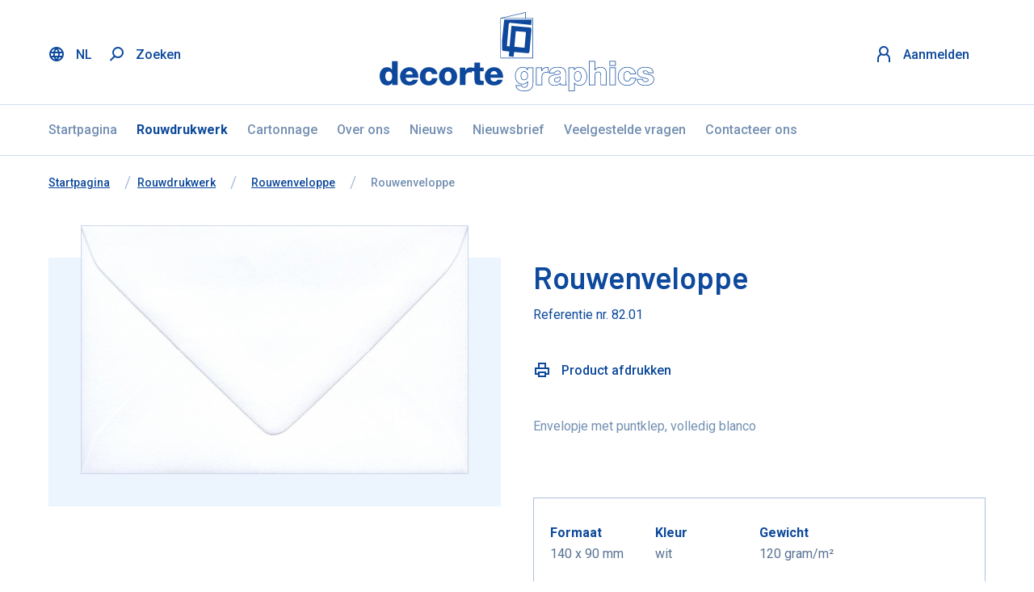

--- FILE ---
content_type: text/html; charset=UTF-8
request_url: https://www.decorte-graphics.be/nl/rouwdrukwerk/rouwenveloppe/rouwenveloppe-13
body_size: 15621
content:
<!DOCTYPE html>
<html lang="nl">
<head>
    <meta charset="utf-8"/>

    <title>Rouwenveloppe - decorte graphics</title>

        <!-- HTML meta -->
    
    <link rel="alternate" href="https://www.decorte-graphics.be/nl/rouwdrukwerk/rouwenveloppe/rouwenveloppe-13" hreflang="nl-"/>
            <link rel="canonical" href="https://www.decorte-graphics.be/nl/rouwdrukwerk/rouwenveloppe/rouwenveloppe-13"/>
                        <meta name="viewport" content="width=device-width,initial-scale=1"/>
    <meta name="generator" content="Fratello CMS - Marlon bvba"/>

    <script data-pagespeed-no-defer>//<![CDATA[
(function(){function d(b){var a=window;if(a.addEventListener)a.addEventListener("load",b,!1);else if(a.attachEvent)a.attachEvent("onload",b);else{var c=a.onload;a.onload=function(){b.call(this);c&&c.call(this)}}}var p=Date.now||function(){return+new Date};window.pagespeed=window.pagespeed||{};var q=window.pagespeed;function r(){this.a=!0}r.prototype.c=function(b){b=parseInt(b.substring(0,b.indexOf(" ")),10);return!isNaN(b)&&b<=p()};r.prototype.hasExpired=r.prototype.c;r.prototype.b=function(b){return b.substring(b.indexOf(" ",b.indexOf(" ")+1)+1)};r.prototype.getData=r.prototype.b;r.prototype.f=function(b){var a=document.getElementsByTagName("script"),a=a[a.length-1];a.parentNode.replaceChild(b,a)};r.prototype.replaceLastScript=r.prototype.f;
r.prototype.g=function(b){var a=window.localStorage.getItem("pagespeed_lsc_url:"+b),c=document.createElement(a?"style":"link");a&&!this.c(a)?(c.type="text/css",c.appendChild(document.createTextNode(this.b(a)))):(c.rel="stylesheet",c.href=b,this.a=!0);this.f(c)};r.prototype.inlineCss=r.prototype.g;
r.prototype.h=function(b,a){var c=window.localStorage.getItem("pagespeed_lsc_url:"+b+" pagespeed_lsc_hash:"+a),f=document.createElement("img");c&&!this.c(c)?f.src=this.b(c):(f.src=b,this.a=!0);for(var c=2,k=arguments.length;c<k;++c){var g=arguments[c].indexOf("=");f.setAttribute(arguments[c].substring(0,g),arguments[c].substring(g+1))}this.f(f)};r.prototype.inlineImg=r.prototype.h;
function t(b,a,c,f){a=document.getElementsByTagName(a);for(var k=0,g=a.length;k<g;++k){var e=a[k],m=e.getAttribute("data-pagespeed-lsc-hash"),h=e.getAttribute("data-pagespeed-lsc-url");if(m&&h){h="pagespeed_lsc_url:"+h;c&&(h+=" pagespeed_lsc_hash:"+m);var l=e.getAttribute("data-pagespeed-lsc-expiry"),l=l?(new Date(l)).getTime():"",e=f(e);if(!e){var n=window.localStorage.getItem(h);n&&(e=b.b(n))}e&&(window.localStorage.setItem(h,l+" "+m+" "+e),b.a=!0)}}}
function u(b){t(b,"img",!0,function(a){return a.src});t(b,"style",!1,function(a){return a.firstChild?a.firstChild.nodeValue:null})}
q.i=function(){if(window.localStorage){var b=new r;q.localStorageCache=b;d(function(){u(b)});d(function(){if(b.a){for(var a=[],c=[],f=0,k=p(),g=0,e=window.localStorage.length;g<e;++g){var m=window.localStorage.key(g);if(!m.indexOf("pagespeed_lsc_url:")){var h=window.localStorage.getItem(m),l=h.indexOf(" "),n=parseInt(h.substring(0,l),10);if(!isNaN(n))if(n<=k){a.push(m);continue}else if(n<f||!f)f=n;c.push(h.substring(l+1,h.indexOf(" ",l+1)))}}k="";f&&(k="; expires="+(new Date(f)).toUTCString());document.cookie=
"_GPSLSC="+c.join("!")+k;g=0;for(e=a.length;g<e;++g)window.localStorage.removeItem(a[g]);b.a=!1}})}};q.localStorageCacheInit=q.i;})();
pagespeed.localStorageCacheInit();
//]]></script><link rel="shortcut icon" href="/assets/decorte/img/favicon.ico?da1fb8787bc6369763c05ef74ba06cb1cc4a2361" type="image/x-icon"/>

        <!-- OpenGraph -->
    <meta property="og:image" content="https://www.decorte-graphics.be/media/website_og_image/assets//8af8380e-9ef7-11e9-b5e4-00505697d620/8201.png"/>
        <meta name="robots" content="noindex, follow">
    

                
                                                                                                                                                                                                                                                
                    <link rel="alternate" href="https://www.decorte-graphics.be/nl/rouwdrukwerk/rouwenveloppe/rouwenveloppe-13" hreflang="nl"/>
                    <link rel="alternate" href="https://www.decorte-graphics.be/fr-be/impression-de-deuil/enveloppe/enveloppe-13" hreflang="fr-be"/>
                    <link rel="alternate" href="https://www.decorte-graphics.be/fr-fr/impression-de-deuil/enveloppe/enveloppe-13" hreflang="fr-fr"/>
            
<link href="https://fonts.googleapis.com/css?family=Barlow:400,600,700|Roboto:400,500,700" rel="stylesheet" data-pagespeed-lsc-url="https://fonts.googleapis.com/css?family=Barlow:400,600,700|Roboto:400,500,700"/>
    <link charset="utf-8" type="text/css" href="/assets/decorte/css/main.css?da1fb8787bc6369763c05ef74ba06cb1cc4a2361" rel="stylesheet" data-pagespeed-lsc-url="https://www.decorte-graphics.be/assets/decorte/css/main.css?da1fb8787bc6369763c05ef74ba06cb1cc4a2361"/>
    <link charset="utf-8" type="text/css" href="/assets/decorte/css/print.css?da1fb8787bc6369763c05ef74ba06cb1cc4a2361" rel="stylesheet" media="print"/>

    
                <script type="text/psajs" data-pagespeed-orig-index="0">dataLayer=[{'visitorType':'Anonymous'}];</script>
    

    
    
    
    
    
    
    
    <script type="text/psajs" data-pagespeed-orig-index="1">dataLayer.push({ecommerce:{impressions:[],detail:{products:[{"name":"Rouwenveloppe","id":"82.01_Rouwenveloppe","price":0.06,"category":"85d57440-9ef7-11e9-81c0-00505697d620"}]}}})
window.productData={"name":"Rouwenveloppe","id":"82.01_Rouwenveloppe","price":0.06,"category":"85d57440-9ef7-11e9-81c0-00505697d620"}</script>
            <!-- Google Tag Manager -->
        <script type="text/psajs" data-pagespeed-orig-index="2">(function(w,d,s,l,i){w[l]=w[l]||[];w[l].push({'gtm.start':new Date().getTime(),event:'gtm.js'});var f=d.getElementsByTagName(s)[0],j=d.createElement(s),dl=l!='dataLayer'?'&l='+l:'';j.async=true;j.src='https://www.googletagmanager.com/gtm.js?id='+i+dl;f.parentNode.insertBefore(j,f);})(window,document,'script','dataLayer','GTM-MPDG5Q6');</script>
        <!-- End Google Tag Manager -->
    </head>


<body class="page-body"><noscript><meta HTTP-EQUIV="refresh" content="0;url='https://www.decorte-graphics.be/nl/rouwdrukwerk/rouwenveloppe/rouwenveloppe-13?PageSpeed=noscript'" /><style><!--table,div,span,font,p{display:none} --></style><div style="display:block">Please click <a href="https://www.decorte-graphics.be/nl/rouwdrukwerk/rouwenveloppe/rouwenveloppe-13?PageSpeed=noscript">here</a> if you are not redirected within a few seconds.</div></noscript>            <!-- Google Tag Manager (noscript) -->
        <noscript><iframe src="https://www.googletagmanager.com/ns.html?id=GTM-MPDG5Q6" height="0" width="0" style="display:none;visibility:hidden"></iframe></noscript>
        <!-- End Google Tag Manager (noscript) -->
    
        <script type="text/psajs" data-pagespeed-orig-index="3">window.addEventListener("load",function(){initializeStore("MessagingStore",[]);})</script>
    <div class="skip-links">
        <a href="#main" title="Ga naar inhoud" class="sr-only sr-only-focusable">Ga naar inhoud</a>
        <a href="#lang" title="Taalselectie overslaan" class="sr-only sr-only-focusable">Taalselectie overslaan</a>
    </div>

            <script type="text/psajs" data-pagespeed-orig-index="4">window.addEventListener("load",function(){initializeStore("ProductCompareStore",{"products":[],"matrix":[]});})</script>
        <div id="c094fc77-040c-4d20-b9c3-697ab73e1c4a"></div><script type="text/psajs" data-pagespeed-orig-index="5">window.addEventListener("load",function(){initializeComponent("ProductCompareLocalStorageWidget",{"store":"ProductCompareStore","name":"compare-products","url":"\/_internal\/catalog\/compare\/"},"c094fc77-040c-4d20-b9c3-697ab73e1c4a");})</script>
    
    
            <header class="header-primary" role="banner">
            <div class="container-md">
                <div class="row">
                    <div class="col-12">
                        <div class="row">

                            <div class="col-4 col-sm-5 col-md-4 header-actions order-2 order-md-1">
                                                                                                            
<nav id="lang" class="header-action header-language" role="navigation">
    <a class="header-link" href="#" data-toggle="modal" data-target="#modal-languages" data-countries="[{&quot;code&quot;:&quot;BE&quot;,&quot;name&quot;:&quot;Belgi\u00eb&quot;,&quot;languages&quot;:[{&quot;language&quot;:&quot;Nederlands&quot;,&quot;languageCode&quot;:&quot;nl&quot;,&quot;path&quot;:&quot;\/nl\/rouwdrukwerk\/rouwenveloppe\/rouwenveloppe-13?_country=BE&quot;,&quot;cleanedPath&quot;:&quot;\/nl\/rouwdrukwerk\/rouwenveloppe\/rouwenveloppe-13&quot;,&quot;routeLocale&quot;:&quot;nl&quot;,&quot;isFallback&quot;:false},{&quot;language&quot;:&quot;Frans&quot;,&quot;languageCode&quot;:&quot;fr&quot;,&quot;path&quot;:&quot;\/fr-be\/impression-de-deuil\/enveloppe\/enveloppe-13?_country=BE&quot;,&quot;cleanedPath&quot;:&quot;\/fr-be\/impression-de-deuil\/enveloppe\/enveloppe-13&quot;,&quot;routeLocale&quot;:&quot;fr-be&quot;,&quot;isFallback&quot;:false}]},{&quot;code&quot;:&quot;FR&quot;,&quot;name&quot;:&quot;Frankrijk&quot;,&quot;languages&quot;:[{&quot;language&quot;:&quot;Frans&quot;,&quot;languageCode&quot;:&quot;fr&quot;,&quot;path&quot;:&quot;\/fr-fr\/impression-de-deuil\/enveloppe\/enveloppe-13?_country=FR&quot;,&quot;cleanedPath&quot;:&quot;\/fr-fr\/impression-de-deuil\/enveloppe\/enveloppe-13&quot;,&quot;routeLocale&quot;:&quot;fr-fr&quot;,&quot;isFallback&quot;:false}]}]">
        <i class="icon icon-world"></i>
        <span class="d-none d-md-inline-block">NL</span>
    </a>
</nav>





                                                                                                                <a class="header-action header-link js-show-nav" href="#search-overlay" aria-controls="search-overlay" aria-expanded="false">
                                            <i class="icon icon-search"></i>
                                            <span class="d-none d-md-inline-block">Zoeken</span>
                                        </a>
                                                                                                </div>

                            <div class="col-12 col-md-4 order-1 order-md-2 text-center site-branding">
                                <div class="site-logo" itemscope itemtype="http://schema.org/Organization">
                                    <a itemprop="url" title="Fratello DEMO" class="d-inline-block" href="/">
                                        <span class="sr-only">Fratello DEMO</span>
                                        <svg class="logo" width="340" height="98" xmlns="http://www.w3.org/2000/svg">
                                            <g fill="#0D489C" fill-rule="evenodd">
                                                <g class="logo-text">
                                                    <path d="M6.988 79.275c0 2.916 1.068 6.163 4.273 6.163 3.412 0 4.152-3.247 4.152-5.96 0-3.083-1.11-5.918-4.152-5.918-3.205 0-4.273 3-4.273 5.715m15.166 10.89h-6.66v-2.466h-.081c-1.358 2.014-3.411 3.081-5.878 3.081C2.838 90.78 0 85.025 0 79.026c0-5.549 2.959-10.81 9-10.81 2.633 0 4.645.991 6.083 2.92h.082V60.818h6.989v29.346M40.903 77.3c-.123-2.385-1.809-4.355-4.15-4.355-2.467 0-4.11 1.764-4.52 4.355h8.67zm-8.67 3.905c.12 2.917 1.806 4.847 4.765 4.847 1.686 0 3.33-.778 3.988-2.341h6.534c-1.273 4.931-5.836 7.07-10.604 7.07-6.945 0-11.671-4.19-11.671-11.344 0-6.534 5.218-11.22 11.507-11.22 7.644 0 11.465 5.755 11.136 12.988H32.232zM64.627 76.642c-.042-1.81-1.645-3.082-3.411-3.082-3.906 0-4.521 3.327-4.521 6.287 0 2.755 1.192 5.591 4.15 5.591 2.426 0 3.658-1.399 3.987-3.656h6.782c-.618 5.71-5.055 8.998-10.727 8.998-6.41 0-11.18-4.399-11.18-10.933 0-6.783 4.316-11.63 11.18-11.63 5.302 0 10.027 2.793 10.52 8.425M84.651 85.436c3.247 0 4.274-3.201 4.274-5.918 0-2.712-1.027-5.958-4.274-5.958-3.248 0-4.235 3.246-4.235 5.958 0 2.717.987 5.918 4.235 5.918m0-17.22c6.616 0 11.26 4.89 11.26 11.302 0 6.414-4.644 11.263-11.26 11.263s-11.22-4.849-11.22-11.263c0-6.411 4.604-11.301 11.22-11.301M99.168 68.832h6.783v3.743h.082c1.025-2.71 3.41-4.15 6.409-4.15.534 0 1.11.037 1.644.161v6.371c-.903-.248-1.725-.41-2.67-.41-3.454 0-5.261 2.38-5.261 5.056v10.561h-6.987"/>
                                                    <path d="M128.644 73.353h-4.313v9.7c0 1.685.985 2.054 2.507 2.054.574 0 1.192-.082 1.806-.082v5.14c-1.274.042-2.546.205-3.82.205-5.96 0-7.48-1.725-7.48-7.52v-9.497h-3.535v-4.521h3.535v-6.45h6.987v6.45h4.313M145.753 77.3c-.124-2.385-1.81-4.355-4.153-4.355-2.464 0-4.11 1.764-4.518 4.355h8.671zm-8.671 3.905c.122 2.917 1.808 4.847 4.764 4.847 1.686 0 3.332-.778 3.989-2.341h6.532c-1.271 4.931-5.834 7.07-10.602 7.07-6.947 0-11.669-4.19-11.669-11.344 0-6.534 5.218-11.22 11.508-11.22 7.64 0 11.463 5.755 11.132 12.988h-15.654zM179 73.91c-3.355 0-3.718 3.492-3.718 4.993 0 2.253.966 4.661 3.675 4.661 3.605 0 3.885-3.535 3.885-4.618 0-1.514-.374-5.036-3.843-5.036zm-.043 10.354c-3.23 0-4.375-2.888-4.375-5.36 0-3.566 1.652-5.694 4.417-5.694 2.845 0 4.543 2.145 4.543 5.736 0 3.28-1.757 5.318-4.585 5.318zm-9.86 6.907c1.002 5.418 5.887 6.125 10.068 6.125 9.228 0 10.296-5.549 10.296-9.722V69.182h-6v2.675h-.637l-.1-.177c-1.17-2.066-2.99-3.113-5.409-3.113-4.491 0-9.022 3.12-9.022 10.09 0 6.515 3.288 10.252 9.022 10.252 2.168 0 4.178-1.108 5.378-2.963l.104-.16h.624v2.363c0 2.575-.31 5.324-4.01 5.324-1.217 0-2.079-.158-2.714-.495-.678-.338-1.101-.918-1.312-1.807h-6.288zm10.068 6.825c-8.786 0-10.387-4.067-10.827-7.125l-.057-.4h7.684l.05.29c.147.84.447 1.317 1.003 1.595.53.282 1.31.417 2.392.417 2.783 0 3.31-1.625 3.31-4.624V87.08a7.066 7.066 0 0 1-5.405 2.528c-6.088 0-9.722-4.095-9.722-10.953 0-2.95.888-5.64 2.501-7.57 1.759-2.106 4.256-3.22 7.221-3.22 2.324 0 4.152.872 5.447 2.593v-1.977h7.399v19.092c0 7.013-3.597 10.422-10.996 10.422zM194.237 89.814h6.285V79.603c0-3.715 2.91-5.407 5.615-5.407a9.52 9.52 0 0 1 2.318.308v-5.631a7.582 7.582 0 0 0-1.294-.098c-2.922 0-5.139 1.43-6.083 3.924l-.086.226h-.67v-3.743h-6.085v20.632zm6.985.7h-7.685V68.482h7.484v2.747c1.246-2.021 3.418-3.154 6.14-3.154.662 0 1.225.055 1.722.17l.272.063v7.108l-.443-.121c-1.03-.283-1.776-.399-2.575-.399-3.395 0-4.915 2.364-4.915 4.707v10.911zM223.194 80.736c-.646.267-1.45.421-2.289.583-.535.103-1.09.21-1.6.347-1.837.433-2.615 1.141-2.615 2.373 0 1.872 1.796 2.074 2.568 2.074 1.3 0 2.228-.306 2.835-.936.775-.805 1.129-2.224 1.101-4.44m-3.936 6.076c-2.016 0-3.268-1.063-3.268-2.774 0-2.072 1.793-2.734 3.143-3.051.525-.142 1.092-.251 1.64-.357 1.018-.195 1.979-.38 2.571-.752l.514-.323.022.606c.104 2.774-.292 4.47-1.283 5.5-.746.775-1.838 1.151-3.34 1.151m.984-14.425c1.793 0 3.722.804 3.722 2.57 0 1.558-.851 2.052-2.13 2.313-.893.182-1.855.31-2.874.445-4.552.607-9.26 1.234-9.26 6.611 0 3.822 2.59 6.103 6.926 6.103 1.63 0 4.678-.327 6.773-2.523l.512-.536.089.736c.071.592.139 1.154.313 1.707h6.246c-.637-1.64-.637-3.478-.637-5.118v-9.33c0-4.702-2.96-6.8-9.598-6.8-1.854 0-4.506.25-6.61 1.436-1.883 1.107-2.935 2.808-3.126 5.059h5.88c.426-1.75 1.725-2.673 3.774-2.673m-3.616 18.742c-4.704 0-7.626-2.606-7.626-6.803 0-5.99 5.472-6.719 9.868-7.304 1.006-.134 1.957-.26 2.826-.438 1.203-.246 1.57-.626 1.57-1.628 0-1.371-1.807-1.869-3.022-1.869-1.801 0-2.86.802-3.146 2.385l-.052.288h-7.194l.016-.365c.115-2.685 1.292-4.703 3.499-6.001 2.241-1.264 5.021-1.528 6.96-1.528 4.42 0 10.297.777 10.297 7.499v9.33c0 1.82 0 3.7.786 5.315l.245.503h-7.833l-.084-.227a6.887 6.887 0 0 1-.342-1.409c-1.676 1.458-4.05 2.252-6.768 2.252M245.24 73.91c-1.897 0-3.925 1.41-3.925 5.365 0 5.21 2.216 5.813 3.882 5.813 2.833 0 3.843-3.003 3.843-5.813 0-2.594-.998-5.365-3.8-5.365zm-.043 11.878c-3.083 0-4.582-2.13-4.582-6.513 0-5.772 3.852-6.065 4.625-6.065 2.176 0 4.5 1.594 4.5 6.065 0 3.148-1.194 6.513-4.543 6.513zm-10.623 11.175h6.287v-9.45h.608l.104.14c1.395 1.869 3.293 2.777 5.803 2.777 4.307 0 8.654-3.234 8.654-10.46 0-5.26-2.407-11.403-9.188-11.403-2.363 0-4.295 1.012-5.587 2.928l-.104.154h-.615v-2.467h-5.962v27.781zm6.987.7h-7.687V68.482h7.362v1.883c1.4-1.638 3.321-2.498 5.606-2.498 7.298 0 9.888 6.52 9.888 12.103 0 5.375-2.927 11.16-9.354 11.16-2.396 0-4.348-.805-5.815-2.396v8.93zM274.08 89.814h6.285V76.477c0-3.396-.76-7.91-7.333-7.91-2.59 0-5.246 1.435-6.18 3.337l-.097.196h-.648V61.168h-6.286v28.646h6.286V78.53c0-3.623 2.225-4.909 4.131-4.909 1.267 0 2.188.308 2.815.94 1.06 1.07 1.045 2.804 1.03 4.642-.002.214-.004.43-.004.644v9.967zm6.985.7h-7.686V79.847c0-.217.002-.434.004-.65.014-1.687.028-3.281-.827-4.143-.489-.493-1.247-.733-2.318-.733-1.659 0-3.431 1.106-3.431 4.21v11.983h-7.686V60.468h7.686v10.204c1.449-1.846 4.084-2.805 6.225-2.805 8.033 0 8.033 6.48 8.033 8.61v14.037zM285.31 65.813h6.286v-4.645h-6.287v4.645zm-.7.7h7.686v-6.045h-7.687v6.045zm.7 23.301h6.286V69.182h-6.287v20.632zm-.7.7h7.686V68.482h-7.687v22.032zM306.38 68.567c-6.477 0-10.828 4.533-10.828 11.28 0 6.232 4.453 10.584 10.828 10.584 5.595 0 9.61-3.244 10.333-8.299h-6.088c-.443 2.394-1.919 3.656-4.285 3.656-3.32 0-4.498-3.2-4.498-5.94 0-1.642 0-6.637 4.87-6.637 1.942 0 3.518 1.327 3.736 3.08h6.066c-.713-5.692-5.863-7.724-10.134-7.724m0 22.564c-6.788 0-11.528-4.64-11.528-11.284 0-7.166 4.633-11.98 11.528-11.98 6.137 0 10.404 3.432 10.872 8.744l.034.38h-7.505l-.008-.341c-.038-1.715-1.586-2.74-3.06-2.74-2.885 0-4.17 1.831-4.17 5.937 0 2.418.994 5.241 3.797 5.241 2.095 0 3.32-1.129 3.642-3.356l.043-.3h7.474l-.042.388c-.61 5.656-4.958 9.31-11.077 9.31M319.091 83.484c.438 6.033 6.468 6.947 10.071 6.947 4.777 0 9.88-1.907 9.88-7.257 0-.448-.143-4.405-5.144-5.407-.62-.135-1.278-.255-1.975-.382-3.046-.554-6.195-1.128-6.195-3.043 0-1.954 2.52-1.954 3.349-1.954.973 0 1.805.203 2.409.586.629.407.974.997 1.049 1.8h5.746c-.355-4.12-3.532-6.207-9.45-6.207-8.716 0-9.393 4.732-9.393 6.183 0 4.594 3.675 5.366 7.565 6.184.69.145 1.402.295 2.08.466l.312.07c1.258.275 3.362.737 3.362 2.526 0 1.796-1.887 2.614-3.64 2.614-1.107 0-2.101-.29-2.799-.814a3.18 3.18 0 0 1-1.275-2.312h-5.952zm10.071 7.647c-9.148 0-10.687-5.003-10.79-7.985l-.013-.362h7.368v.35c0 .885.341 1.593 1.014 2.104.567.426 1.434.672 2.376.672 1.017 0 2.94-.4 2.94-1.914 0-1.132-1.33-1.518-2.811-1.843l-.328-.073a53.871 53.871 0 0 0-2.059-.46c-3.806-.8-8.121-1.708-8.121-6.87 0-5.075 5.214-6.883 10.093-6.883 6.442 0 9.96 2.504 10.174 7.242l.016.366h-7.17v-.35c0-.738-.236-1.234-.743-1.562-.488-.31-1.191-.475-2.031-.475-1.808 0-2.65.4-2.65 1.254 0 1.331 2.987 1.875 5.621 2.355.703.128 1.368.248 1.994.385 5.54 1.11 5.7 5.586 5.7 6.092 0 5.866-5.465 7.957-10.58 7.957z"/>
                                                </g>
                                                <g class="logo-image">
                                                    <path d="M181.148 24.664l-1.859 19.496-12.528-1.34 1.775-19.243.002-.018 12.61 1.105zm-21.34 29.964l5.975.657.625-5.91 16.973 1.476c1.246.11 1.971-.893 2.063-1.945l2.437-27.177c.173-1.931-.654-2.606-2.222-2.743l-22.566-1.996-2.23 25.436-3.37-.338 2.321-27.306c.092-1.059.665-1.369 1.827-1.544l26.007 2.706.54-6.643-34.013-.102a2137.554 2137.554 0 0 0-2.597 25.526c-.095 1.065-.095 11.364 0 11.743.205.827.465 1.175 1.219 1.453.35.128 7.623.93 7.65.933l-.64 5.774zm-9.828 1.88h39.339V8.119H149.98v48.39zm2.44-49.234L180.3.847v6.568l-28.438.016.559-.157zm37.552 50.081V7.507h-9.059V0L149.42 7.384v49.971h40.552z"/>
                                                </g>
                                            </g>
                                        </svg>
                                    </a>
                                </div>
                            </div>

                            <div class="col-8 col-sm-7 col-md-4 order-3 header-actions">
                                <div class="w-100 text-right">
                                                                                                                        <div class="header-action header-account">
                                                <div class="d-block locked">
                                                                                                            <a class="header-link" href="/nl/aanmelden"><i class="icon icon-user"></i> <span class="d-none d-md-inline-block">Aanmelden</span></a>
                                                                                                    </div>
                                            </div>
                                                                                                                                                                    
                                        <a href="#mobile-menu" class="menu-button ml-4 d-md-none js-show-nav" aria-controls="mobile-menu" aria-expanded="false" aria-label="Toggle navigatie" data-class="d-lg-none">
                                            <i class="icon icon-menu negative"></i>
                                        </a>
                                                                    </div>
                            </div>
                        </div>
                                                    <div id="6d884cfc-a023-4a49-8202-f74f40492305"><div class="feedback header-feedback" data-reactroot="" data-reactid="1" data-react-checksum="1519786769"></div></div><script type="text/psajs" data-pagespeed-orig-index="6">window.addEventListener("load",function(){initializeComponent("MessagingWidget",{"type":"header","className":"header-feedback"},"6d884cfc-a023-4a49-8202-f74f40492305");})</script>
                                            </div>
                </div>
            </div>
        </header>

                                    
    <nav class="navbar-primary d-none d-md-block d-print-none" role="navigation">
                    <div class="container">
                <div class="row">
                    <div class="col-12">
                        <a class="navbar-brand sr-only" href="#">Menu</a>                                    <ul class="nav-list">
                                            <li class="nav-item nav-level-1">
                    <a href="/nl/" class="nav-link">Startpagina</a>
                                    </li>
                                            <li class="nav-item nav-level-1">
                    <a href="/nl/rouwdrukwerk" class="nav-link active">Rouwdrukwerk</a>
                                    </li>
                                            <li class="nav-item nav-level-1">
                    <a href="/nl/cartonnage" class="nav-link">Cartonnage</a>
                                    </li>
                                            <li class="nav-item nav-level-1">
                    <a href="/nl/over-ons" class="nav-link">Over ons</a>
                                    </li>
                                            <li class="nav-item nav-level-1">
                    <a href="/nl/nieuws" class="nav-link">Nieuws</a>
                                    </li>
                                            <li class="nav-item nav-level-1">
                    <a href="/nl/nieuwsbrief" class="nav-link">Nieuwsbrief</a>
                                    </li>
                                            <li class="nav-item nav-level-1">
                    <a href="/nl/veelgestelde-vragen" class="nav-link">Veelgestelde vragen</a>
                                    </li>
                                            <li class="nav-item nav-level-1">
                    <a href="/nl/contacteer-ons" class="nav-link">Contacteer ons</a>
                                    </li>
                    </ul>
    
                    </div>
                </div>
            </div>
            </nav>

                            
        <nav class="nav-panel d-lg-none" id="mobile-menu" aria-expanded="false">
            <div class="nav-panel-wrapper">
                <div class="nav-header bb-0">
                    <a href="#" class="close-nav float-right js-close-nav" data-target="#mobile-menu" aria-controls="mobile-menu" aria-expanded="true" aria-label="mobile-menu">
                        <i class="icon icon-remove"></i>
                    </a>
                </div>
                <div class="nav-content">
                    
                <ul class="nav-list">
                                                            <li class="nav-item nav-level-1">
                                            <a href="/nl/" class="nav-link ">
                            Startpagina
                        </a>
                                    </li>
                                                            <li class="nav-item nav-level-1 active">
                                            <a href="/nl/rouwdrukwerk" class="nav-link active ">
                            Rouwdrukwerk
                        </a>
                                    </li>
                                                            <li class="nav-item nav-level-1">
                                            <a href="/nl/cartonnage" class="nav-link ">
                            Cartonnage
                        </a>
                                    </li>
                                                            <li class="nav-item nav-level-1">
                                            <a href="/nl/over-ons" class="nav-link ">
                            Over ons
                        </a>
                                    </li>
                                                            <li class="nav-item nav-level-1">
                                            <a href="/nl/nieuws" class="nav-link ">
                            Nieuws
                        </a>
                                    </li>
                                                            <li class="nav-item nav-level-1">
                                            <a href="/nl/nieuwsbrief" class="nav-link ">
                            Nieuwsbrief
                        </a>
                                    </li>
                                                            <li class="nav-item nav-level-1">
                                            <div class="nav-link">
                            <div class="row">
                                <div class="col-8">
                                    <a class="nav-link" href="/nl/veelgestelde-vragen">Veelgestelde vragen</a>
                                </div>
                                <div class="col-4">
                                    <a href data-toggle="collapse" class="d-block text-right clearfix pt-1 collapse-link" data-target="#toggle-Veelgesteldevragen" aria-controls="navbarSupportedcontent" aria-expanded="false" aria-label="Toggle navigation">
                                        <i class="icon icon-arrow-down float-right"></i>
                                    </a>
                                </div>
                            </div>
                        </div>
                                                            <ul class="nav-nested collapse" id="toggle-Veelgesteldevragen" aria-expanded="false">
                                                            <li class="nav-level-2">
                                            <a href="/nl/veelgestelde-vragen/vakbeurzen" class="nav-link ">
                            Vakbeurzen
                        </a>
                                    </li>
                                                            <li class="nav-level-2">
                                            <a href="/nl/veelgestelde-vragen/administratie" class="nav-link ">
                            Administratie
                        </a>
                                    </li>
                                                            <li class="nav-level-2">
                                            <a href="/nl/veelgestelde-vragen/registratie" class="nav-link ">
                            Registratie
                        </a>
                                    </li>
                    </ul>
    
                                    </li>
                                                            <li class="nav-item nav-level-1">
                                            <a href="/nl/contacteer-ons" class="nav-link ">
                            Contacteer ons
                        </a>
                                    </li>
                    </ul>
    

                </div>
            </div>
        </nav>

        <aside class="search-panel" id="search-overlay" aria-expanded="false">
            <div class="container container-mobile">
                <div class="row">

                    <div class="col-12 search-panel-header">
                        <a href="#" class="float-right text-negative close-nav js-close-nav" data-target="#search-overlay" aria-controls="search-overlay" aria-expanded="true">
                            Sluiten
                            <i class="icon icon-remove negative ml-2"></i>
                        </a>
                    </div>

                    <div class="search-panel-body col-12 col-md-8 mx-md-auto">
                                                <div itemscope itemtype="http://schema.org/WebSite">
                            <link itemprop="url" href="/"/>
                            <form class="header-search search-form" action="/nl/zoeken?query=" method="get" role="search" itemprop="potentialAction" itemscope itemtype="http://schema.org/SearchAction" novalidate="novalidate">
                                <meta itemprop="target" content="/nl/zoeken?query={query}"/>
                                <fieldset>
                                    <label for="search-query" class="sr-only">Zoeken</label>
                                    <div class="input-group input-group-outline">
                                        <input type="search" name="query" value="" id="search-query" autofocus class="form-control" itemprop="query-input"/>
                                        <span class="input-group-btn">
                                            <button type="submit" class="btn btn-outline-secondary"><i class="icon icon-search negative"></i> <span class="sr-only">Zoeken</span></button>
                                        </span>
                                    </div>
                                </fieldset>
                            </form>
                        </div>
                    </div>

                </div>
            </div>
        </aside>
    
        
        



    
        
    
                    <nav class="breadcrumb" aria-label="Broodkruimelnavigatie" role="navigation">
            <div class="container">
                <div class="row">

                    <div class="col-sm-12">

                        <span itemscope itemtype="http://schema.org/BreadcrumbList">
                            <strong class="sr-only">U bevindt zich hier:</strong>
                            <span class="sr-only">van</span>

                                                                                            <span class="d-none d-lg-inline-block">                                <span itemprop="itemListElement" itemscope itemtype="http://schema.org/ListItem">
                                    <a href="/" itemprop="item" class="breadcrumb-item first">
                                        <span itemprop="name">Startpagina</span>
                                        <meta itemprop="position" content="1"/>
                                    </a>
                                </span>
                                <span class="breadcrumb-divider"><span class="sr-only">naar</span></span>
                                </span>                            
                                                            
                                                                                                        <span itemprop="itemListElement" itemscope itemtype="http://schema.org/ListItem">
                                        <a href="/nl/rouwdrukwerk" itemprop="item" class="breadcrumb-item pl-0">
                                            <span itemprop="name">Rouwdrukwerk</span>
                                            <meta itemprop="position" content="2"/>
                                        </a>
                                    </span>
                                    <span class="breadcrumb-divider"><span class="sr-only">naar</span></span>
                                    </span>                                                                                            
                                                                    <span class="d-none d-lg-inline-block">                                    <span itemprop="itemListElement" itemscope itemtype="http://schema.org/ListItem">
                                        <a href="/nl/rouwdrukwerk/rouwenveloppe" itemprop="item" class="breadcrumb-item">
                                            <span itemprop="name">Rouwenveloppe</span>
                                            <meta itemprop="position" content="3"/>
                                        </a>
                                    </span>
                                    <span class="breadcrumb-divider"><span class="sr-only">naar</span></span>
                                    </span>                                                            
                                                                                                                            <span itemprop="itemListElement" itemscope itemtype="http://schema.org/ListItem">
                                    <a href="/nl/rouwdrukwerk/rouwenveloppe/rouwenveloppe-13" itemprop="item" class="breadcrumb-item active">
                                        <span itemprop="name">Rouwenveloppe</span>
                                        <meta itemprop="position" content="4"/>
                                    </a>
                                </span>
                            
                        </span>

                    </div>

                </div>
            </div>
        </nav>
    


        
        
    <main class="page-main page-product-detail" role="main" id="main">
        
    <div class="container">
        <div class="row">
            <div class="col-12">
                <section class="page-content">

                    <article class="product-details" itemscope="" itemtype="http://schema.org/Product" id="product-detail">
                        <div class="row">
                            <!-- Product info -->
                            <div class="col-12 col-md-6">
                                                                                                
                                
                                <!-- product images -->
                                <section class="product-images bg-primary-lightest my-lg-8">
                                
                                                                                                                        <div class="product-image">
                                                                
    
                
    
            <img src="https://www.decorte-graphics.be/media/website_image_w_800/assets//8af8380e-9ef7-11e9-b5e4-00505697d620/8201.png" alt="" class="img-fluid img-has-border" srcset="https://www.decorte-graphics.be/media/website_image_w_320/assets//8af8380e-9ef7-11e9-b5e4-00505697d620/8201.png 320w, https://www.decorte-graphics.be/media/website_image_w_375/assets//8af8380e-9ef7-11e9-b5e4-00505697d620/x8201.png.pagespeed.ic.Jyke0CJDNW.webp 375w, https://www.decorte-graphics.be/media/website_image_w_640/assets//8af8380e-9ef7-11e9-b5e4-00505697d620/8201.png 639w, https://www.decorte-graphics.be/media/website_image_w_800/assets//8af8380e-9ef7-11e9-b5e4-00505697d620/8201.png 767w, https://www.decorte-graphics.be/media/website_image_w_640/assets//8af8380e-9ef7-11e9-b5e4-00505697d620/8201.png 1100w" sizes="" data-pagespeed-lsc-url="https://www.decorte-graphics.be/media/website_image_w_800/assets//8af8380e-9ef7-11e9-b5e4-00505697d620/8201.png"/>
    
                                            </div>
                                                                                                            </section>
                            </div>

                            <div class="col-12 col-md-6">
                                <header class="my-6 my-lg-8">
                                    <h1 itemprop="name">Rouwenveloppe</h1>
                                                                            <p class="text-primary-dark">Referentie nr. 82.01</p>
                                                                    </header>

                                <div class="product-offer">

                                                                                                                                                                                                                                                                                                                                                                                                                                                                                                                                                                                                                                                                                                                                                                                                                                                                                                                                                                                                                                                                                                                                                                                                                                                                                                                                            
                                                                            <script type="text/psajs" data-pagespeed-orig-index="7">window.addEventListener("load",function(){initializeStore("ProductStore",{"filters":{"amount":{"name":"Aantal per vel","is_visible":false,"is_dropdown":true,"value":null,"sortkey":null,"working_title":null}},"product":{"id":"8af55ddc-9ef7-11e9-bb8b-00505697d620","translationId":"8af56fb6-9ef7-11e9-8582-00505697d620","locale":"nl_BE","sku":"82.01_Rouwenveloppe","type":"configurable","name":"Rouwenveloppe","slug":"rouwenveloppe-13","url":"\/nl\/rouwdrukwerk\/rouwenveloppe\/rouwenveloppe-13","stockType":"onorder","state":"configure-product","vatRate":21,"originalPrice":{"incl":"\u20ac 0,0666","vat":"\u20ac 0,0116","excl":"\u20ac 0,055","amountIncl":0.07,"amountExcl":0.06,"vatPercentage":21,"vatAmount":0.01,"propertiesKey":""},"price":{"incl":"\u20ac 0,0666","vat":"\u20ac 0,0116","excl":"\u20ac 0,055","amountIncl":0.07,"amountExcl":0.06,"vatPercentage":21,"vatAmount":0.01,"propertiesKey":""},"metadata":{"title":null,"description":null},"openGraph":{"title":null,"description":null,"image":null},"volumePricing":[],"publication":{"online":1,"start":null,"end":null},"properties":{"reference":{"name":"Referentie","type":"textfield","value":"82.01","group":"detail","unit":null},"assortment":{"name":"Assortiment","type":"textfield","value":"","group":"hide","unit":null},"format":{"name":"Formaat","type":"textfield","value":"140 x 90 mm","group":"detail","unit":null},"color":{"name":"Kleur","type":"selectbox","value":"wit","group":"detail","unit":null},"brochure":{"name":"Toevoegen brochure","type":"selectbox","value":"Ja","group":"hide","unit":null},"images":{"name":"Afbeeldingen","type":"asset","value":[{"id":"8af8380e-9ef7-11e9-b5e4-00505697d620","title":"8201.png","type":"image","path":"assets\/\/8af8380e-9ef7-11e9-b5e4-00505697d620\/8201.png","dimensions":{"width":825,"height":529},"thumb":"https:\/\/www.decorte-graphics.be\/media\/website_catalog_thumb\/assets\/\/8af8380e-9ef7-11e9-b5e4-00505697d620\/8201.png","src":"https:\/\/www.decorte-graphics.be\/media\/website_catalog_detail\/assets\/\/8af8380e-9ef7-11e9-b5e4-00505697d620\/8201.png"}],"group":"hide","unit":null},"weight":{"name":"Gewicht","type":"textfield","value":"120 gram\/m\u00b2","group":"detail","unit":null}},"propertySet":"rouwdrukwerk","isPersonalisable":false,"personalisableProperties":[],"distinguishingProperties":{"amount":{"name":"Aantal per vel","is_visible":false,"is_dropdown":true,"value":null,"sortkey":null,"working_title":null}},"distinguishingPropertyCount":{"Aantal per vel":1},"categories":[{"id":"85d57440-9ef7-11e9-81c0-00505697d620","title":"Rouwenveloppe","working_title":"Rouwdrukwerk > Rouwenveloppen","linage":"ecf89444-e0fd-11e8-8c83-0242781c44bb","facet":"Rouwenveloppe|85d57440-9ef7-11e9-81c0-00505697d620","publication":{"online":true,"start":null,"end":null}}],"variations":[{"id":"8af99820-9ef7-11e9-a00d-00505697d620","translationId":"8af9a068-9ef7-11e9-aa04-00505697d620","locale":"nl_BE","sku":"82.01","type":"single","name":"Rouwenveloppe","slug":"rouwenveloppe-1-12","url":"\/nl\/rouwdrukwerk\/rouwenveloppe\/rouwenveloppe-1-12","stockType":"onorder","state":"purchasable","vatRate":21,"originalPrice":{"incl":"\u20ac 0,0666","vat":"\u20ac 0,0116","excl":"\u20ac 0,055","amountIncl":0.07,"amountExcl":0.06,"vatPercentage":21,"vatAmount":0.01,"propertiesKey":""},"price":{"incl":"\u20ac 0,0666","vat":"\u20ac 0,0116","excl":"\u20ac 0,055","amountIncl":0.07,"amountExcl":0.06,"vatPercentage":21,"vatAmount":0.01,"propertiesKey":""},"metadata":{"title":null,"description":null},"openGraph":{"title":null,"description":null,"image":null},"volumePricing":[],"publication":{"online":1,"start":null,"end":null},"properties":{"reference":{"name":"Referentie","type":"textfield","value":"82.01","group":"detail","unit":null},"assortment":{"name":"Assortiment","type":"textfield","value":"","group":"hide","unit":null},"format":{"name":"Formaat","type":"textfield","value":"140 x 90 mm","group":"detail","unit":null},"amount":{"name":"Aantal per vel","type":"selectbox","value":"1","group":"detail","unit":null},"color":{"name":"Kleur","type":"selectbox","value":"wit","group":"detail","unit":null},"brochure":{"name":"Toevoegen brochure","type":"selectbox","value":"Ja","group":"hide","unit":null},"images":{"name":"Afbeeldingen","type":"asset","value":[{"id":"8af8380e-9ef7-11e9-b5e4-00505697d620","title":"8201.png","type":"image","path":"assets\/\/8af8380e-9ef7-11e9-b5e4-00505697d620\/8201.png","dimensions":{"width":825,"height":529},"thumb":"https:\/\/www.decorte-graphics.be\/media\/website_catalog_thumb\/assets\/\/8af8380e-9ef7-11e9-b5e4-00505697d620\/8201.png","src":"https:\/\/www.decorte-graphics.be\/media\/website_catalog_detail\/assets\/\/8af8380e-9ef7-11e9-b5e4-00505697d620\/8201.png"}],"group":"hide","unit":null},"weight":{"name":"Gewicht","type":"textfield","value":"120 gram\/m\u00b2","group":"detail","unit":null}},"propertySet":"rouwdrukwerk","isPersonalisable":false,"personalisableProperties":[],"distinguishingProperties":{"amount":{"name":"Aantal per vel","is_visible":false,"is_dropdown":true,"value":"1","sortkey":0,"working_title":"1"}},"distinguishingPropertyCount":{"Aantal per vel":1},"categories":[{"id":"85d57440-9ef7-11e9-81c0-00505697d620","title":"Rouwenveloppe","working_title":"Rouwdrukwerk > Rouwenveloppen","linage":"ecf89444-e0fd-11e8-8c83-0242781c44bb","facet":"Rouwenveloppe|85d57440-9ef7-11e9-81c0-00505697d620","publication":{"online":true,"start":null,"end":null}}],"variations":[],"relatedProducts":[],"upSellingProducts":[],"crossSellingProducts":[],"stockUnit":"item","minimumPurchaseAmount":500,"multipleFactor":500,"widgets":[{"value":{"paragraph":"<p>Envelopje met puntklep, volledig blanco<\/p>"},"type":"paragraph","placeholder":"specs","alignment":null}],"data":{"id":"8af99820-9ef7-11e9-a00d-00505697d620","translation_id":"8af9a068-9ef7-11e9-aa04-00505697d620","locale":"nl_BE","sku":"82.01","sku_clean":"8201","type":"single","template":"","title":"Rouwenveloppe","slug":"rouwenveloppe-1-12","popularity":null,"stock":-4500,"stock_type":"onorder","property_set":"rouwdrukwerk","visibility":[1,2],"vatRate":"21","vat_distribution":"{\"BE\":{\"21\":100},\"FR\":{\"21\":100},\"NL\":{\"21\":100}}","pricing":{"80eaccc8-9ef7-11e9-80a8-00505697d620":{"price":550,"currency":"EUR","fqcn":"Fratello\\Component\\Catalog\\Model\\ProductPricing\\DefaultPriceCollection"},"865c2882-9ef7-11e9-afa6-00505697d620":{"price":580,"currency":"EUR","fqcn":"Fratello\\Component\\Catalog\\Model\\ProductPricing\\DefaultPriceCollection"},"80eabf08-9ef7-11e9-a1e9-00505697d620":{"price":550,"currency":"EUR","fqcn":"Fratello\\Component\\Catalog\\Model\\ProductPricing\\DefaultPriceCollection"}},"volume_pricing":[],"distinguishing_properties":{"amount":{"name":"Aantal per vel","is_visible":false,"is_dropdown":true,"value":"1","sortkey":0,"working_title":"1"}},"distinguishing_property_count":{"Aantal per vel":1},"publication_online":true,"publication_start":null,"publication_end":null,"properties":{"reference":{"name":"Referentie","type":"textfield","value":"82.01","value_raw":"82.01","group":"detail","unit":null},"assortment":{"name":"Assortiment","type":"textfield","value":"","value_raw":"","group":"hide","unit":null},"format":{"name":"Formaat","type":"textfield","value":"140 x 90 mm","value_raw":"140 x 90 mm","group":"detail","unit":null},"amount":{"name":"Aantal per vel","type":"selectbox","value":"1","value_raw":"1","group":"detail","unit":null},"color":{"name":"Kleur","type":"selectbox","value":"wit","value_raw":"wit","group":"detail","unit":null},"brochure":{"name":"Toevoegen brochure","type":"selectbox","value":"Ja","value_raw":"Ja","group":"hide","unit":null},"images":{"name":"Afbeeldingen","type":"asset","value":[{"id":"8af8380e-9ef7-11e9-b5e4-00505697d620","title":"8201.png","type":"image","path":"assets\/\/8af8380e-9ef7-11e9-b5e4-00505697d620\/8201.png","dimensions":{"width":825,"height":529}}],"value_raw":[{"id":"8af8380e-9ef7-11e9-b5e4-00505697d620","title":"8201.png","type":"image","path":"assets\/\/8af8380e-9ef7-11e9-b5e4-00505697d620\/8201.png","dimensions":{"width":825,"height":529}}],"group":"hide","unit":null},"weight":{"name":"Gewicht","type":"textfield","value":"120 gram\/m\u00b2","value_raw":"120 gram\/m\u00b2","group":"detail","unit":null}},"categories":[{"id":"85d57440-9ef7-11e9-81c0-00505697d620","title":"Rouwenveloppe","working_title":"Rouwdrukwerk > Rouwenveloppen","linage":"ecf89444-e0fd-11e8-8c83-0242781c44bb","facet":"Rouwenveloppe|85d57440-9ef7-11e9-81c0-00505697d620","publication":{"online":true,"start":null,"end":null}}],"variations":["8af99820-9ef7-11e9-a00d-00505697d620"],"related_products":[],"up_selling_products":[],"cross_selling_products":[],"included_products":[],"package_units":[],"stock_unit":"item","minimum_purchase_amount":500,"multiple_factor":500,"is_personalisable":false,"personalisable_properties":[],"widgets":[{"value":"{\"paragraph\":\"<p>Envelopje met puntklep, volledig blanco<\\\/p>\"}","type":"paragraph","placeholder":"specs","alignment":null}],"metadata":{"title":null,"description":null},"openGraph":{"title":null,"description":null,"image":null}},"includedProducts":[],"purchasable":true,"packagingUnits":[{"majorUnit":"item","minorUnit":"item","conversionFactor":1,"baseUnitConversionFactor":1,"singularLabel":"stuk","pluralLabel":"stuks"}],"stockUnitLabel":"stuk","stockUnitPluralLabel":"stuks","onWishlist":false,"categoryWorkingTitle":"Rouwdrukwerk > Rouwenveloppen","image":"https:\/\/www.decorte-graphics.be\/media\/website_catalog\/assets\/\/8af8380e-9ef7-11e9-b5e4-00505697d620\/8201.png"}],"relatedProducts":[],"upSellingProducts":[],"crossSellingProducts":[],"stockUnit":"item","minimumPurchaseAmount":500,"multipleFactor":500,"widgets":[{"value":{"paragraph":"<p>Envelopje met puntklep, volledig blanco<\/p>"},"type":"paragraph","placeholder":"specs","alignment":null}],"data":{"id":"8af55ddc-9ef7-11e9-bb8b-00505697d620","translation_id":"8af56fb6-9ef7-11e9-8582-00505697d620","locale":"nl_BE","sku":"82.01_Rouwenveloppe","sku_clean":"8201R","type":"configurable","template":"","title":"Rouwenveloppe","slug":"rouwenveloppe-13","popularity":null,"stock":0,"stock_type":"onorder","property_set":"rouwdrukwerk","visibility":[0],"vatRate":"21","vat_distribution":"{\"BE\":{\"21\":100},\"FR\":{\"21\":100},\"NL\":{\"21\":100}}","pricing":{"80eaccc8-9ef7-11e9-80a8-00505697d620":{"price":550,"currency":"EUR","fqcn":"Fratello\\Component\\Catalog\\Model\\ProductPricing\\DefaultPriceCollection"},"865c2882-9ef7-11e9-afa6-00505697d620":{"price":580,"currency":"EUR","fqcn":"Fratello\\Component\\Catalog\\Model\\ProductPricing\\DefaultPriceCollection"},"80eabf08-9ef7-11e9-a1e9-00505697d620":{"price":550,"currency":"EUR","fqcn":"Fratello\\Component\\Catalog\\Model\\ProductPricing\\DefaultPriceCollection"}},"volume_pricing":[],"distinguishing_properties":{"amount":{"name":"Aantal per vel","is_visible":false,"is_dropdown":true,"value":null,"sortkey":null,"working_title":null}},"distinguishing_property_count":{"Aantal per vel":1},"publication_online":true,"publication_start":null,"publication_end":null,"properties":{"reference":{"name":"Referentie","type":"textfield","value":"82.01","value_raw":"82.01","group":"detail","unit":null},"assortment":{"name":"Assortiment","type":"textfield","value":"","value_raw":"","group":"hide","unit":null},"format":{"name":"Formaat","type":"textfield","value":"140 x 90 mm","value_raw":"140 x 90 mm","group":"detail","unit":null},"color":{"name":"Kleur","type":"selectbox","value":"wit","value_raw":"wit","group":"detail","unit":null},"brochure":{"name":"Toevoegen brochure","type":"selectbox","value":"Ja","value_raw":"Ja","group":"hide","unit":null},"images":{"name":"Afbeeldingen","type":"asset","value":[{"id":"8af8380e-9ef7-11e9-b5e4-00505697d620","title":"8201.png","type":"image","path":"assets\/\/8af8380e-9ef7-11e9-b5e4-00505697d620\/8201.png","dimensions":{"width":825,"height":529}}],"value_raw":[{"id":"8af8380e-9ef7-11e9-b5e4-00505697d620","title":"8201.png","type":"image","path":"assets\/\/8af8380e-9ef7-11e9-b5e4-00505697d620\/8201.png","dimensions":{"width":825,"height":529}}],"group":"hide","unit":null},"weight":{"name":"Gewicht","type":"textfield","value":"120 gram\/m\u00b2","value_raw":"120 gram\/m\u00b2","group":"detail","unit":null}},"categories":[{"id":"85d57440-9ef7-11e9-81c0-00505697d620","title":"Rouwenveloppe","working_title":"Rouwdrukwerk > Rouwenveloppen","linage":"ecf89444-e0fd-11e8-8c83-0242781c44bb","facet":"Rouwenveloppe|85d57440-9ef7-11e9-81c0-00505697d620","publication":{"online":true,"start":null,"end":null}}],"variations":["8af99820-9ef7-11e9-a00d-00505697d620"],"related_products":[],"up_selling_products":[],"cross_selling_products":[],"included_products":[],"package_units":[],"stock_unit":"item","minimum_purchase_amount":500,"multiple_factor":500,"is_personalisable":false,"personalisable_properties":[],"widgets":[{"value":"{\"paragraph\":\"<p>Envelopje met puntklep, volledig blanco<\\\/p>\"}","type":"paragraph","placeholder":"specs","alignment":null}],"metadata":{"title":null,"description":null},"openGraph":{"title":null,"description":null,"image":null}},"includedProducts":[],"purchasable":true,"packagingUnits":[{"majorUnit":"item","minorUnit":"item","conversionFactor":1,"baseUnitConversionFactor":1,"singularLabel":"stuk","pluralLabel":"stuks"}],"stockUnitLabel":"stuk","stockUnitPluralLabel":"stuks","onWishlist":false,"categoryWorkingTitle":"Rouwdrukwerk > Rouwenveloppen","image":"https:\/\/www.decorte-graphics.be\/media\/website_catalog\/assets\/\/8af8380e-9ef7-11e9-b5e4-00505697d620\/8201.png"},"variants":[{"id":"8af99820-9ef7-11e9-a00d-00505697d620","translationId":"8af9a068-9ef7-11e9-aa04-00505697d620","locale":"nl_BE","sku":"82.01","type":"single","name":"Rouwenveloppe","slug":"rouwenveloppe-1-12","url":"\/nl\/rouwdrukwerk\/rouwenveloppe\/rouwenveloppe-1-12","stockType":"onorder","state":"purchasable","vatRate":21,"originalPrice":{"incl":"\u20ac 0,0666","vat":"\u20ac 0,0116","excl":"\u20ac 0,055","amountIncl":0.07,"amountExcl":0.06,"vatPercentage":21,"vatAmount":0.01,"propertiesKey":""},"price":{"incl":"\u20ac 0,0666","vat":"\u20ac 0,0116","excl":"\u20ac 0,055","amountIncl":0.07,"amountExcl":0.06,"vatPercentage":21,"vatAmount":0.01,"propertiesKey":""},"metadata":{"title":null,"description":null},"openGraph":{"title":null,"description":null,"image":null},"volumePricing":[],"publication":{"online":1,"start":null,"end":null},"properties":{"reference":{"name":"Referentie","type":"textfield","value":"82.01","group":"detail","unit":null},"assortment":{"name":"Assortiment","type":"textfield","value":"","group":"hide","unit":null},"format":{"name":"Formaat","type":"textfield","value":"140 x 90 mm","group":"detail","unit":null},"amount":{"name":"Aantal per vel","type":"selectbox","value":"1","group":"detail","unit":null},"color":{"name":"Kleur","type":"selectbox","value":"wit","group":"detail","unit":null},"brochure":{"name":"Toevoegen brochure","type":"selectbox","value":"Ja","group":"hide","unit":null},"images":{"name":"Afbeeldingen","type":"asset","value":[{"id":"8af8380e-9ef7-11e9-b5e4-00505697d620","title":"8201.png","type":"image","path":"assets\/\/8af8380e-9ef7-11e9-b5e4-00505697d620\/8201.png","dimensions":{"width":825,"height":529},"thumb":"https:\/\/www.decorte-graphics.be\/media\/website_catalog_thumb\/assets\/\/8af8380e-9ef7-11e9-b5e4-00505697d620\/8201.png","src":"https:\/\/www.decorte-graphics.be\/media\/website_catalog_detail\/assets\/\/8af8380e-9ef7-11e9-b5e4-00505697d620\/8201.png"}],"group":"hide","unit":null},"weight":{"name":"Gewicht","type":"textfield","value":"120 gram\/m\u00b2","group":"detail","unit":null}},"propertySet":"rouwdrukwerk","isPersonalisable":false,"personalisableProperties":[],"distinguishingProperties":{"amount":{"name":"Aantal per vel","is_visible":false,"is_dropdown":true,"value":"1","sortkey":0,"working_title":"1"}},"distinguishingPropertyCount":{"Aantal per vel":1},"categories":[{"id":"85d57440-9ef7-11e9-81c0-00505697d620","title":"Rouwenveloppe","working_title":"Rouwdrukwerk > Rouwenveloppen","linage":"ecf89444-e0fd-11e8-8c83-0242781c44bb","facet":"Rouwenveloppe|85d57440-9ef7-11e9-81c0-00505697d620","publication":{"online":true,"start":null,"end":null}}],"variations":[],"relatedProducts":[],"upSellingProducts":[],"crossSellingProducts":[],"stockUnit":"item","minimumPurchaseAmount":500,"multipleFactor":500,"widgets":[{"value":{"paragraph":"<p>Envelopje met puntklep, volledig blanco<\/p>"},"type":"paragraph","placeholder":"specs","alignment":null}],"data":{"id":"8af99820-9ef7-11e9-a00d-00505697d620","translation_id":"8af9a068-9ef7-11e9-aa04-00505697d620","locale":"nl_BE","sku":"82.01","sku_clean":"8201","type":"single","template":"","title":"Rouwenveloppe","slug":"rouwenveloppe-1-12","popularity":null,"stock":-4500,"stock_type":"onorder","property_set":"rouwdrukwerk","visibility":[1,2],"vatRate":"21","vat_distribution":"{\"BE\":{\"21\":100},\"FR\":{\"21\":100},\"NL\":{\"21\":100}}","pricing":{"80eaccc8-9ef7-11e9-80a8-00505697d620":{"price":550,"currency":"EUR","fqcn":"Fratello\\Component\\Catalog\\Model\\ProductPricing\\DefaultPriceCollection"},"865c2882-9ef7-11e9-afa6-00505697d620":{"price":580,"currency":"EUR","fqcn":"Fratello\\Component\\Catalog\\Model\\ProductPricing\\DefaultPriceCollection"},"80eabf08-9ef7-11e9-a1e9-00505697d620":{"price":550,"currency":"EUR","fqcn":"Fratello\\Component\\Catalog\\Model\\ProductPricing\\DefaultPriceCollection"}},"volume_pricing":[],"distinguishing_properties":{"amount":{"name":"Aantal per vel","is_visible":false,"is_dropdown":true,"value":"1","sortkey":0,"working_title":"1"}},"distinguishing_property_count":{"Aantal per vel":1},"publication_online":true,"publication_start":null,"publication_end":null,"properties":{"reference":{"name":"Referentie","type":"textfield","value":"82.01","value_raw":"82.01","group":"detail","unit":null},"assortment":{"name":"Assortiment","type":"textfield","value":"","value_raw":"","group":"hide","unit":null},"format":{"name":"Formaat","type":"textfield","value":"140 x 90 mm","value_raw":"140 x 90 mm","group":"detail","unit":null},"amount":{"name":"Aantal per vel","type":"selectbox","value":"1","value_raw":"1","group":"detail","unit":null},"color":{"name":"Kleur","type":"selectbox","value":"wit","value_raw":"wit","group":"detail","unit":null},"brochure":{"name":"Toevoegen brochure","type":"selectbox","value":"Ja","value_raw":"Ja","group":"hide","unit":null},"images":{"name":"Afbeeldingen","type":"asset","value":[{"id":"8af8380e-9ef7-11e9-b5e4-00505697d620","title":"8201.png","type":"image","path":"assets\/\/8af8380e-9ef7-11e9-b5e4-00505697d620\/8201.png","dimensions":{"width":825,"height":529}}],"value_raw":[{"id":"8af8380e-9ef7-11e9-b5e4-00505697d620","title":"8201.png","type":"image","path":"assets\/\/8af8380e-9ef7-11e9-b5e4-00505697d620\/8201.png","dimensions":{"width":825,"height":529}}],"group":"hide","unit":null},"weight":{"name":"Gewicht","type":"textfield","value":"120 gram\/m\u00b2","value_raw":"120 gram\/m\u00b2","group":"detail","unit":null}},"categories":[{"id":"85d57440-9ef7-11e9-81c0-00505697d620","title":"Rouwenveloppe","working_title":"Rouwdrukwerk > Rouwenveloppen","linage":"ecf89444-e0fd-11e8-8c83-0242781c44bb","facet":"Rouwenveloppe|85d57440-9ef7-11e9-81c0-00505697d620","publication":{"online":true,"start":null,"end":null}}],"variations":["8af99820-9ef7-11e9-a00d-00505697d620"],"related_products":[],"up_selling_products":[],"cross_selling_products":[],"included_products":[],"package_units":[],"stock_unit":"item","minimum_purchase_amount":500,"multiple_factor":500,"is_personalisable":false,"personalisable_properties":[],"widgets":[{"value":"{\"paragraph\":\"<p>Envelopje met puntklep, volledig blanco<\\\/p>\"}","type":"paragraph","placeholder":"specs","alignment":null}],"metadata":{"title":null,"description":null},"openGraph":{"title":null,"description":null,"image":null}},"includedProducts":[],"purchasable":true,"packagingUnits":[{"majorUnit":"item","minorUnit":"item","conversionFactor":1,"baseUnitConversionFactor":1,"singularLabel":"stuk","pluralLabel":"stuks"}],"stockUnitLabel":"stuk","stockUnitPluralLabel":"stuks","onWishlist":false,"categoryWorkingTitle":"Rouwdrukwerk > Rouwenveloppen","image":"https:\/\/www.decorte-graphics.be\/media\/website_catalog\/assets\/\/8af8380e-9ef7-11e9-b5e4-00505697d620\/8201.png"}]});})</script>
                                        <div id="a8b0934b-e71c-4948-99fa-b2a4be368272"><div class="product-offer" data-reactroot="" data-reactid="1" data-react-checksum="-1535566377"><!-- react-empty: 2 --></div></div><script type="text/psajs" data-pagespeed-orig-index="8">window.addEventListener("load",function(){initializeComponent("ProductPurchaseWidget",{"url":"\/nl\/winkelmandje\/product-toevoegen","productUrl":"\/nl\/rouwdrukwerk\/rouwenveloppe\/rouwenveloppe-13","checkStockUrl":"\/_internal\/catalog\/product\/product-stock-check\/8af55ddc-9ef7-11e9-bb8b-00505697d620","priceIncludesVat":false,"showPricing":false,"logoIsAvailable":false,"hideAddToBrochure":false,"labels":{"purchase":"In winkelmandje","fromPrice":"Vanaf","groupedProductInfo":"Dit product bevat:","distinguishableInfo":"Maak een keuze om uw product te selecteren.","noProductsAvailable":"Er zijn nog geen productvarianten beschikbaar.","limitedProducts":"limited_products","placeholder":"Kies een {property}","packagePricing":"Prijs per %stockUnit%","packaging":"Verpakking","quantity":"Aantal","minimumPurchaseAmount":"Minimum oplage van %minimumPurchaseAmount% %stockUnit%","factor":"per %factor% %stockUnit%","single":"stuk","multiple":"stuks","excl":"excl. BTW","incl":"incl. BTW","basket":"Ga naar winkelmandje","basketUrl":"\/nl\/winkelmandje","logoIsUnavailable":"Er is nog geen logo beschikbaar, gelieve dit te uploaden in uw account.","perItem":"per vel","states":{"out-of-stock":"Dit product is uitverkocht","configure-product":"Configureer je product","purchasable":"In voorraad"}},"pricing":{"url":"\/nl\/rouwdrukwerk\/rouwenveloppe\/rouwenveloppe-13","title":"Jouw selectie","showPriceIncl":false,"priceSubtitle":""},"wishlist":{"addUrl":"\/nl\/profiel\/wenslijst\/toevoegen\/8af55ddc-9ef7-11e9-bb8b-00505697d620","removeUrl":"\/nl\/profiel\/wenslijst\/verwijder?productId=8af55ddc-9ef7-11e9-bb8b-00505697d620&token=0pUed8GyAWRSzRpcW-TCHlBQLSiBBh8wh97voKNEN0I","viewUrl":"\/nl\/profiel\/wenslijst","authenticated":false,"labels":{"onWishlist":"Toegevoegd aan brochure","removeFromWishlist":"Verwijderen van brochure","gotoWishlist":"Ga naar brochure","addToWishlist":"Toevoegen aan brochure","removedFromWishlist":"Verwijderd van brochure","wishlistUrl":"\/nl\/profiel\/wenslijst"}},"personalisation":{"labels":{"title":"Personalisatie","select":"Selecteren","description":"De prijs kan oplopen aan de hand van de gekozen personalisatie"}}},"a8b0934b-e71c-4948-99fa-b2a4be368272");})</script>

                                    
                                    <div class="mb-6 mb-lg-8 d-print-none">
                                        <a id="tracking-print-product" href="#" class="btn btn-link py-0 pl-0 js-print" data-tracking="click" data-tracking-type="clickAction" data-type="printProduct"><i class="icon icon-print mr-2"></i> Product afdrukken</a>
                                    </div>

                                                                            <div class="mb-8">
                                            
        
                            
    <div class="row">
                
                
                    <div class="col-lg d-flex align-self-center">
                <div class="widget widget-rte mb-3">
    <p>Envelopje met puntklep, volledig blanco</p>
</div>


            </div>
            </div>

                                        </div>
                                    
                                    
                                                                            <section class="card card-outline-default mb-4">
                                            <div class="card-body">
                                                <div class="card-text">
                                                    <dl class="product-properties">
                                                                                                                                                                                                                                                                                                                    <div class="pair">
                                                                    <dt class="text-primary-dark">Formaat</dt>
                                                                                                                                            <dd class="list-item property">140 x 90 mm</dd>
                                                                                                                                    </div>
                                                                                                                                                                                                                                                                                                                                                                                                                                                <div class="pair">
                                                                    <dt class="text-primary-dark">Kleur</dt>
                                                                                                                                            <dd class="list-item property">wit</dd>
                                                                                                                                    </div>
                                                                                                                                                                                                                                                                                                                                                                                                                                                <div class="pair">
                                                                    <dt class="text-primary-dark">Gewicht</dt>
                                                                                                                                            <dd class="list-item property">120 gram/m²</dd>
                                                                                                                                    </div>
                                                                                                                                                                                                                                        </dl>
                                                </div>
                                            </div>
                                        </section>
                                    
                                                                        
                                </div>
                            </div>
                        </div>
                    </article>

                                        
                                        
                                        
                                        
                </section>
            </div>

        </div>
    </div>

        </main>

            <div id="d91c361d-16a7-42d6-85e7-75658786388a"><!-- react-empty: 1 --></div><script type="text/psajs" data-pagespeed-orig-index="9">window.addEventListener("load",function(){initializeComponent("ProductComparePanelWidget",{"url":"\/_internal\/catalog\/compare\/","labels":{"title":"Vergelijken","compare":"Vergelijk","thumbView":{"purchaseType":"Prijs op aanvraag"},"modal":{"title":"Wilt u dit product verwijderen uit de vergelijking?","yes":"Ja, verwijder","no":"Nee, behouden"}}},"d91c361d-16a7-42d6-85e7-75658786388a");})</script>
    
    <section class="page-footer">
                    <section class="banner banner-usp d-print-none">
                <div class="container">
                    <h2 class="sr-only">Voordelen</h2>
                    <div class="row">

                        <div class="col-12 col-md-4 mb-4 mb-md-0">
                            <div class="row">
                                <div class="d-none d-md-block col-md-12 col-lg-4 mb-3 mb-lg-0 text-lg-right">
                                    <i class="visual visual-image"></i>
                                </div>
                                <div class="col-12 col-lg-8">
                                    <h3 class="h4 text-primary-dark">Vernieuwende ideeën</h3>
                                    <p>Ons nauw contact met de uitvaartsector biedt ons inkijk in de noden van de klant. Met onze creativiteit en technische know-how brengen we steeds nieuwe artikelen aangepast aan de marktvraag.</p>
                                </div>
                            </div>
                        </div>

                        <div class="col-12 col-md-4 mb-4 mb-md-0">
                            <div class="row">
                                <div class="d-none d-md-block col-md-12 col-lg-4 mb-3 mb-lg-0 text-lg-right">
                                    <i class="visual visual-bucket"></i>
                                </div>
                                <div class="col-12 col-lg-8">
                                    <h3 class="h4 text-primary-dark">Bedrukking met uw logo</h3>
                                    <p>Een professionele uitstraling vraagt herkenbaarheid over de hele lijn. Op vraag voorzien we de gedenkboeken, mappen, dozen en andere souvenirartikelen van het logo van uw uitvaartonderneming.</p>
                                </div>
                            </div>
                        </div>

                        <div class="col-12 col-md-4">
                            <div class="row">
                                <div class="d-none d-md-block col-md-12 col-lg-4 mb-3 mb-lg-0 text-lg-right">
                                    <i class="visual visual-service"></i>
                                </div>
                                <div class="col-12 col-lg-8">
                                    <h3 class="h4 text-primary-dark">Focus op de klant</h3>
                                    <p>Specifiek product nodig dat nog niet in ons gamma zit? Uw vragen en voorstellen vormen de drijvende kracht achter onze steeds vernieuwende collectie. We staan klaar voor u én voor een goed gesprek.</p>
                                </div>
                            </div>
                        </div>

                    </div>
                </div>
            </section>
        
        <footer class="footer-primary" role="contentinfo">
                        <div class="footer-doormat">
                <div class="container">
                    <div class="row">

                        <div class="col-12 col-md-4 col-lg-4 mb-5 mb-md-2">
                            <div class="footer-block row" itemscope itemtype="http://schema.org/Organization">
                                <div class="d-none d-lg-block col-4">
                                    <img class="img-fluid" src="/assets/decorte/svg/logo-image.svg?da1fb8787bc6369763c05ef74ba06cb1cc4a2361" alt="decorte graphics" data-pagespeed-lsc-url="https://www.decorte-graphics.be/assets/decorte/svg/logo-image.svg?da1fb8787bc6369763c05ef74ba06cb1cc4a2361"/>
                                </div>
                                <div class="col-12 col-lg-8">
                                    <h2 class="h3 text-lowercase text-gray" itemprop="name">decorte graphics</h2>
                                    <div itemprop="address" itemscope itemtype="http://schema.org/PostalAddress">
                                        <div itemprop="streetAddress">Zwedenstraat 4</div>
                                        <div>
                                            <span itemprop="postalCode">9940</span> <span itemprop="addressLocality">Evergem</span>
                                        </div>
                                        <div itemprop="addressCountry">België</div>
                                        <div>Tel. <a href="tel:+32 (0)9 228 80 03" itemprop="telephone">+32 (0)9 228 80 03</a></div>
                                        <div>Fax <span itemprop="faxNumber">+32 (0)9 228 73 32</span></div>
                                        <a href="mailto:info@decorte-graphics.be" itemprop="email">info@decorte-graphics.be</a>
                                    </div>
                                </div>
                            </div>
                        </div>
                        
    <nav id="nav-footer" class="d-none d-md-block d-print-none col-md-4 col-lg-2 offset-lg-2 mb-2  navbar-footer" role="navigation">
                                            <ul class="list-unstyled">
                                            <li class="nav-item nav-level-1">
                    <a href="/nl/" class="nav-link">Startpagina</a>
                                    </li>
                                            <li class="nav-item nav-level-1 active">
                    <a href="/nl/rouwdrukwerk" class="nav-link">Rouwdrukwerk</a>
                                    </li>
                                            <li class="nav-item nav-level-1">
                    <a href="/nl/cartonnage" class="nav-link">Cartonnage</a>
                                    </li>
                                            <li class="nav-item nav-level-1">
                    <a href="/nl/over-ons" class="nav-link">Over ons</a>
                                    </li>
                                            <li class="nav-item nav-level-1">
                    <a href="/nl/nieuws" class="nav-link">Nieuws</a>
                                    </li>
                                            <li class="nav-item nav-level-1">
                    <a href="/nl/nieuwsbrief" class="nav-link">Nieuwsbrief</a>
                                    </li>
                                            <li class="nav-item nav-level-1">
                    <a href="/nl/veelgestelde-vragen" class="nav-link">Veelgestelde vragen</a>
                                    </li>
                                            <li class="nav-item nav-level-1">
                    <a href="/nl/contacteer-ons" class="nav-link">Contacteer ons</a>
                                    </li>
                    </ul>
    
            </nav>

                        
    <nav class="d-print-none col-12 col-md-4 col-lg-3 offset-lg-1 navbar-footer" role="navigation">
                                            <ul class="list-unstyled">
                                            <li class="nav-item nav-level-1">
                    <a href="/nl/cookiewetgeving" class="nav-link">Cookiewetgeving</a>
                                    </li>
                                            <li class="nav-item nav-level-1">
                    <a href="/nl/privacy-policy" class="nav-link">Privacy policy</a>
                                    </li>
                                            <li class="nav-item nav-level-1">
                    <a href="/nl/algemene-voorwaarden" class="nav-link">Algemene voorwaarden</a>
                                    </li>
                    </ul>
    
            </nav>


                    </div>
                </div>
            </div>
                                        <div class="footer-utilities d-print-none clearfix">
                    <div class="container">
                        <div class="row">

                            <div class="col-7 col-md-9 pr-0">
                                <ul class="list-inline">
                                    <li>&copy; 2026 decorte graphics</li>
                                </ul>
                            </div>
                            <div class="col-5 col-md-3 pl-0">
                                <ul class="list-inline float-md-right text-right">
                                    <li class="list-inline-item">
                                        Made by <a class="nav-link" href="https://www.marlon.be" title="Made by" rel="external">Marlon</a>
                                    </li>
                                </ul>
                            </div>

                        </div>
                    </div>
                </div>
                    </footer>
    </section>

    <button type="button" class="btn btn-secondary btn-square fixed-br js-scrollToTop invisible"><i class="icon icon-arrow-up negative"></i></button>

    <div id="5af1f2ee-eba1-4417-821a-573bdf5b0cb7"><!-- react-empty: 1 --></div><script type="text/psajs" data-pagespeed-orig-index="10">window.addEventListener("load",function(){initializeComponent("CookieWarningWidget",{"name":"COOKIE_READ","type":"default","message":"Deze website maakt gebruik van cookies om jou een optimale bezoekerservaring te bieden, om je relevante advertenties aan te bieden en om jouw surfgedrag te meten. Door op \"OK\" te klikken of door gebruik te blijven maken van deze website, ga je hiermee akkoord.","dismissible":true,"button":"ok","target":"notifications","secure":true,"link":"Meer weten","url":"\/nl-be\/cookiewetgeving"},"5af1f2ee-eba1-4417-821a-573bdf5b0cb7");})</script>

    <div id="b4194af4-3c67-4d31-8887-91ff02d53fa3"><div class="notifications " data-reactroot="" data-reactid="1" data-react-checksum="1530730411"></div></div><script type="text/psajs" data-pagespeed-orig-index="11">window.addEventListener("load",function(){initializeComponent("MessagingWidget",{"type":"notifications"},"b4194af4-3c67-4d31-8887-91ff02d53fa3");})</script>

            

    
            <nav class="modal in modal-backdrop" tabindex="-1" role="dialog" id="modal-languages" id="">
            <div class="modal-dialog" role="document">
                <div class="modal-content pb-3">
                    <div class="modal-header">
                        <h3 class="h5 modal-title">Selecteer uw taal</h3>
                                                    <button type="button" class="btn-link pr-0" data-dismiss="modal"><i class="icon icon-remove"></i><span class="sr-only">Sluit dialoogvenster</span></button>
                                            </div>
                    <div class="modal-body">
                        <div class="row justify-content-center">
                                                                                                <div class="col-12 col-md-4 mb-4">
                                        <div class="card mb-3">
                                                                                            <h2 class="h5">België</h2>
                                                                                        <ul class="list-group">
                                                                                                    <li class="list-group-item" itemprop="availableLanguage" itemscope itemtype="http://schema.org/Language">
                                                        <span class="sr-only" itemprop="name">Nederlands</span>
                                                        <a itemprop="url" href="/nl/rouwdrukwerk/rouwenveloppe/rouwenveloppe-13?_country=BE" hreflang="nl">Nederlands</a>
                                                    </li>
                                                                                                    <li class="list-group-item" itemprop="availableLanguage" itemscope itemtype="http://schema.org/Language">
                                                        <span class="sr-only" itemprop="name">Frans</span>
                                                        <a itemprop="url" href="/fr-be/impression-de-deuil/enveloppe/enveloppe-13?_country=BE" hreflang="fr-be">Frans</a>
                                                    </li>
                                                                                            </ul>
                                        </div>
                                    </div>
                                                                    <div class="col-12 col-md-4 mb-4">
                                        <div class="card mb-3">
                                                                                            <h2 class="h5">Frankrijk</h2>
                                                                                        <ul class="list-group">
                                                                                                    <li class="list-group-item" itemprop="availableLanguage" itemscope itemtype="http://schema.org/Language">
                                                        <span class="sr-only" itemprop="name">Frans</span>
                                                        <a itemprop="url" href="/fr-fr/impression-de-deuil/enveloppe/enveloppe-13?_country=FR" hreflang="fr-fr">Frans</a>
                                                    </li>
                                                                                            </ul>
                                        </div>
                                    </div>
                                                                                    </div>
                    </div>
                </div>
            </div>
        </nav>
    

    
                <script src="/assets/decorte/js/website.js,qda1fb8787bc6369763c05ef74ba06cb1cc4a2361.pagespeed.jm.7UUDq3-gOy.js" type="text/psajs" data-pagespeed-orig-index="12"></script>
    
        <script type="text/javascript" src="/pagespeed_static/js_defer.I4cHjq6EEP.js"></script></body>
</html>


--- FILE ---
content_type: image/svg+xml
request_url: https://www.decorte-graphics.be/assets/decorte/svg/logo-image.svg?da1fb8787bc6369763c05ef74ba06cb1cc4a2361
body_size: 752
content:
<svg viewBox="0 0 140 198" xmlns="http://www.w3.org/2000/svg">
    <path d="M109.536 85.144l-6.417 67.306-43.25-4.624 6.127-66.433.008-.063 43.532 3.814zM35.862 188.586l20.63 2.268 2.156-20.404 58.596 5.097c4.303.383 6.806-3.081 7.124-6.714l8.414-93.82c.598-6.667-2.26-8.995-7.67-9.469l-77.908-6.89-7.7 87.809-11.633-1.167 8.013-94.265c.317-3.655 2.295-4.726 6.307-5.331l89.786 9.343 1.86-22.932-117.42-.356c-3.325 30.972-5.993 57.119-8.964 88.124-.331 3.674-.331 39.23 0 40.537.706 2.854 1.603 4.057 4.206 5.017 1.207.442 26.318 3.212 26.408 3.22l-2.205 19.933zm-33.926 6.492h135.808V28.026H1.936v167.052zM10.36 25.111L106.61 2.924v22.675l-98.176.056 1.928-.544zM140 198V25.917h-31.274V0L0 25.493V198h140z" fill="#CFDAE9" fill-rule="evenodd"/>
</svg>
